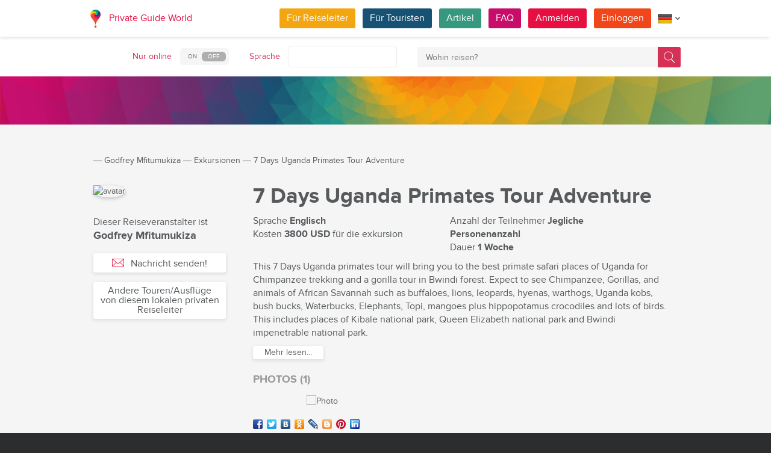

--- FILE ---
content_type: application/javascript
request_url: https://pg.world/i/js/site/jquery.ui.widget.js
body_size: 1430
content:
/*!
 * jQuery UI Widget @VERSION
 *
 * Copyright (c) 2010 AUTHORS.txt (http://jqueryui.com/about)
 * Dual licensed under the MIT (MIT-LICENSE.txt)
 * and GPL (GPL-LICENSE.txt) licenses.
 *
 * http://docs.jquery.com/UI/Widget
 */
(function($){var _remove=$.fn.remove;$.fn.remove=function(selector,keepData){return this.each(function(){if(!keepData){if(!selector||$.filter(selector,[this]).length){$("*",this).add(this).each(function(){$(this).triggerHandler("remove");});}}
return _remove.call($(this),selector,keepData);});};$.widget=function(name,base,prototype){var namespace=name.split(".")[0],fullName;name=name.split(".")[1];fullName=namespace+"-"+name;if(!prototype){prototype=base;base=$.Widget;}
$.expr[":"][fullName]=function(elem){return!!$.data(elem,name);};$[namespace]=$[namespace]||{};$[namespace][name]=function(options,element){if(arguments.length){this._createWidget(options,element);}};var basePrototype=new base();basePrototype.options=$.extend({},basePrototype.options);$[namespace][name].prototype=$.extend(true,basePrototype,{namespace:namespace,widgetName:name,widgetEventPrefix:$[namespace][name].prototype.widgetEventPrefix||name,widgetBaseClass:fullName},prototype);$.widget.bridge(name,$[namespace][name]);};$.widget.bridge=function(name,object){$.fn[name]=function(options){var isMethodCall=typeof options==="string",args=Array.prototype.slice.call(arguments,1),returnValue=this;options=!isMethodCall&&args.length?$.extend.apply(null,[true,options].concat(args)):options;if(isMethodCall&&options.substring(0,1)==="_"){return returnValue;}
if(isMethodCall){this.each(function(){var instance=$.data(this,name),methodValue=instance&&$.isFunction(instance[options])?instance[options].apply(instance,args):instance;if(methodValue!==instance&&methodValue!==undefined){returnValue=methodValue;return false;}});}else{this.each(function(){var instance=$.data(this,name);if(instance){if(options){instance.option(options);}
instance._init();}else{$.data(this,name,new object(options,this));}});}
return returnValue;};};$.Widget=function(options,element){if(arguments.length){this._createWidget(options,element);}};$.Widget.prototype={widgetName:"widget",widgetEventPrefix:"",options:{disabled:false},_createWidget:function(options,element){this.element=$(element).data(this.widgetName,this);this.options=$.extend(true,{},this.options,$.metadata&&$.metadata.get(element)[this.widgetName],options);var self=this;this.element.bind("remove."+this.widgetName,function(){self.destroy();});this._create();this._init();},_create:function(){},_init:function(){},destroy:function(){this.element.unbind("."+this.widgetName).removeData(this.widgetName);this.widget().unbind("."+this.widgetName).removeAttr("aria-disabled").removeClass(this.widgetBaseClass+"-disabled "+this.namespace+"-state-disabled");},widget:function(){return this.element;},option:function(key,value){var options=key,self=this;if(arguments.length===0){return $.extend({},self.options);}
if(typeof key==="string"){if(value===undefined){return this.options[key];}
options={};options[key]=value;}
$.each(options,function(key,value){self._setOption(key,value);});return self;},_setOption:function(key,value){this.options[key]=value;if(key==="disabled"){this.widget()[value?"addClass":"removeClass"](this.widgetBaseClass+"-disabled"+" "+this.namespace+"-state-disabled").attr("aria-disabled",value);}
return this;},enable:function(){return this._setOption("disabled",false);},disable:function(){return this._setOption("disabled",true);},_trigger:function(type,event,data){var callback=this.options[type];event=$.Event(event);event.type=(type===this.widgetEventPrefix?type:this.widgetEventPrefix+type).toLowerCase();data=data||{};if(event.originalEvent){for(var i=$.event.props.length,prop;i;){prop=$.event.props[--i];event[prop]=event.originalEvent[prop];}}
this.element.trigger(event,data);return!($.isFunction(callback)&&callback.call(this.element[0],event,data)===false||event.isDefaultPrevented());}};})(jQuery);

--- FILE ---
content_type: application/javascript
request_url: https://pg.world/i/js/site/country-search-ini.js
body_size: 563
content:

    $.extend( $.ui.menu.prototype, {
		next: function() {
			this.move("next", ".ui-menu-item:first");
		},

		previous: function() {
			this.move("prev", ".ui-menu-item:last");
		},

		move: function(direction, edge) {
			if (!this.active) {
				this.activate(this.element.children(edge));
				return;
			}
			var next = this.active[direction + "All"]('.ui-menu-item').eq( 0 );
			if (next.length) {
				this.activate(next);
			} else {
				this.activate(this.element.children(edge));
			}
		}
	});

	$.widget("custom.catcomplete", $.ui.autocomplete, 
    {
		_renderMenu: function(ul, items) 
        {
			var self = this;
			var currentCategory = "";
			$.each( items, function(index, item)
            {
				if ( item.category != currentCategory ) {
					ul.append( "<li class='ui-autocomplete-category'>" + item.category + "</li>" );
					currentCategory = item.category;
				}
				if (item.category == "Countries") {
					self._renderItemCountry( ul, item );
				} else {
					self._renderItem( ul, item );
				}
			});
		},
		_renderItem:function(ul,item)
		{
			return $("<li></li>").data("item.autocomplete",item).append("<a>"+item.label+"</a>").appendTo(ul);
		},
		_renderItemCountry:function(ul,item)
		{
			return $("<li></li>").data("item.autocomplete",item)
			.append('<a><img src="' + item.flag_small + '" />'+item.label+'</a>')
			.appendTo(ul);
		}
	});